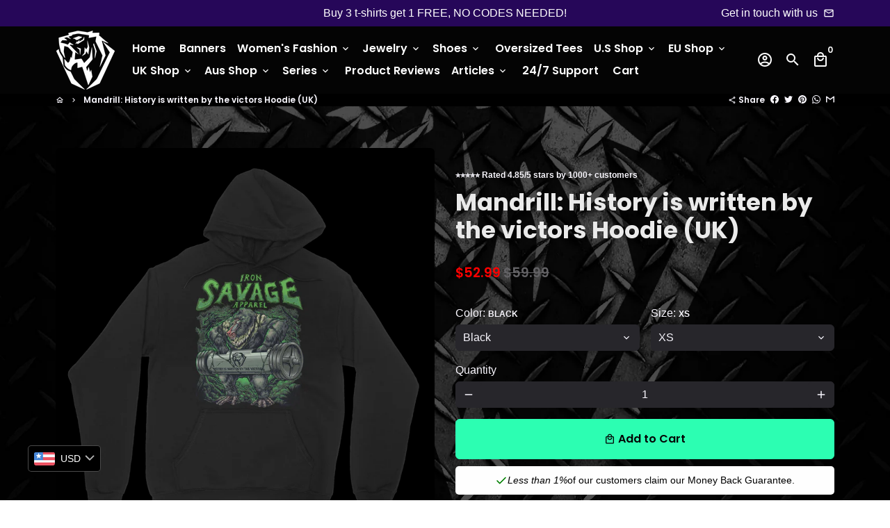

--- FILE ---
content_type: text/javascript
request_url: https://dashboard.wheelio-app.com/api/wheelioapp/getsettings?jsonp=WheelioAppJSONPCallback157&s=iron-savage-apparel.myshopify.com&d=iron-savage-apparel.myshopify.com&cu=https%3A%2F%2Fironsavageapparel.com%2Fproducts%2Fmandrill-history-is-written-by-the-victors-hoodie-uk%3Fvariant%3D45254655344950&uid=157
body_size: 13554
content:
window['WheelioAppJSONPCallback157']('U2FsdGVkX1+YhCJVXyYrdlsC751c5fPQZNvka3+/EOaI8yOiC2NUa/khoeVqxZSQi4K+lX0LgeZuYY+A/BVd8kPclq6OoVWFo9/[base64]/S3HHP6+/gdzyNJzmMjv2FmcvALuZjlF96kU8S2TG8HzktFhFjsgitoWuD6XWisB0ZtOEKSwdbrWn3rQXRw0BzhuGzvY7h2Mkxg4P4MujpE3lkdBIuUW23Anwt8/v896X33NCwZwkGAvHkRB4BF2PNk3upuIbF75xKwnF4hhn2dFNX4twZc4ayQgwK5t2CME5t1vtIxbkGkBRdiKmA1owTl/JvriprPOofLEDfy3d/63ik/8Xheziu6VmNFC+yf4wyjupjGEGfyovpKwglwEtMGTRTswnd8Zpec9vkcOWXZZBoqqjWeXV0XeAGG4Ti4eSjUApAKSSBN/wvNwC3nzM+RoG0oeH0LlwuwKSxoVBHUKrN4dSPfDprlbozfAmAPyWfCYI5dJOGFqaZr/VWGxBZxutlrMoWgdF7Aca9YDjMoKZL1mxv6wRU/TBTZBWasNTQQHvHZLCsgI8pK0gHPpnYSMRyxuS47S7yM/rs+5GGTq8QUyDvVfZ+rCrgzxYuW49WMJybjvUiCA2Sb7qILPUQ8jT7T3Q0vqXum7I4agvKgzX62G4i2wr9l5Rl1zZ5gEucFupx+AB1eiEoVK9Kl+eqSTiSuVDR3WIXri1K7MfXt9Nfn3m/NyJpPFkVoYGUN4LQN4Nt09JEARI3afyn4HJ44wxySWYuuQlq7vWglOdDqAWN3j4P3QfvS4do2Bevr1Cp+raqnxIkqstILX2pFb34Ke/P0ZavMWev4jaOJ3W+SztthQvUx53ojar0ESGZuU2GAIteMxrNGnDUNfExjre6pWbsAY8xQEEccuFAjK7AUnSCWYk3RrovApQ7HTQrBYTBgZsX2bg63eEeix4A7SHRjGN2Wk1jgFG2cmeitcU2geAVG3HUd7CCWpqyq3kmVdt2actWC3/3VHuUwg9muuNcKJWPJ7q6OXWiwp/UBknfNgoE8IfsD5t9+elCCSj2f824l14qyV7InCt7RIa1Ti4iSjdZ66zCrg03O3+l2OZaTb0USNHDYdr/XT3tualMyvPDp8WZUdZIB0S469RNvrmspPT8aE48XyBT1yVmOGKLNmlVL1GYAaaqQLM6EaJW7xADoCVJxGBne3E3YaW2sCc/Z0Ayf9N7m/eRrl54emvt+6uQWi4ZmT0N9miMIZZGcEAkRsKY8Ek5yzJvu1uA1Q4qIqHV1cK0pELB+Al1cAlgzPzrUR8vwwMbdIv/HU1dhS3p6/R7CZLux6/eX27G0x2rBcRWdzJYomBpV2iA+iVdM1wmqRPKaVZJDLnZJ38kF3x46DWGgDtPFEpb/7h6D7nv/B4FbJVPVMw3th0HIBvZdx3a/bfdHDm1OYW4RHdAjCHAa+zHtzcSKe5pU9VBgr+BqOFghRt6PZXOevjHttcrX5z3oup+U5QQ29Hq6EeTele7iK5H7KrwZas8S7qRgUCmuXLCmGAixyYcw9/px0Yg5DZ4Y2DfBp0YkfeayNHNQ3+p7G1qhYz1rJZmPsHtwT89LCNDzS1irDt6GdtZmoAFU6SA35CrLAdgBrBo7hbqxSfEJ1rIFo4ztYGMoxqyDaDDtwYdaQx6c24ZBwPBm+rhSfXC8tQ40PnOfm/3ixL18Fs3W/IkGAMzUJoKuiDj4dsZO9uLfXp35XiXJi34pLSkPJw9Qld2vyBVrdcSyRjid2oXxceuRD88LTwcI2ztEmXpVXkU/6RrvVactbXpzFMjZS/c2IP/1oCT+AcW8pdyzMZJ1cv5zOGWZUVWCcuPgEOqhP0IQS/Xd8k34H1e2VCFfsqyjiLl1bhjX9/WGvQVMCdr/eTJfyzRJLYAqa5MlZW/0c+NDST2UJxK9VpZeS9e1L2koAqV/GwiGAlYFZema3TgdFNyXJEDIth8qThpadcwHYfSIp2IhjpboZH9jMkAu9BjMwx+CjD5qoHcxB/DYnG2fnQF1JLqRDVSZmJBQk7PXInEPnzdokawASCwNo2TT0A2YwhWkvyfYU2bItoNdFPr49jSrWAiToBhm0bsdYLdcp0Z/7cSEeS4gT9fCFQ55qC2pVckn7i6Ttrep7Ow/HfuspEqdfWTqsvj+65PHMF/dmSwCh37i4p6fjtA6hOxR7zIgv3Phg/1KoPmV1FOHOrqK//C2HEAkRqM3UD0AkxopPbd9IR0VvtXiGWr5oxGmot6QfO/79wdwG2rti1XRBZyauAV1sMNcTxPrdPr8CtBrWuW0DcHR18a1CrqJBn7ni14KN7014M5m+nZWF/shMg3raPKpQUc2/raHllHtsVKPlBLkh6jhcXZ5//SnpYsCltzs1oncTaNyCTcrfSs1EFZQwIswoM7pBMUdR3HxUrMgnxEzon5Du1o3AmRTtT4jfRQQfQVncMmDcqI2oTEq8Jwl5hP7roKzOCdlGzc3RP9knyt2UcFZpRoJvbL9f2zfefvOMbjBySMw7TJU2k0/skFyfAby6TUK4u/qOZ4d+UTaGvGjtWE7wZTxQHpkixTDVxFz0gun2U0xgbZXjlhEozdnV5tDoGPPfGVhuAmqotdcy+gprUNitHUK3A/FV7lJt11YhgYxOBYrWTBLFT8OqL5iAmF1f1yl+yq6axsf60R1fA5hh/dLMmoMI2G43Eu6gMmWrD6CoFhD0jvLVdfzeXJrZz9hBUVRTRjxhinvI2iNrqFRR19cvKLBVRX+TRvMhMsU5Sc49eS7Pv9/Gge2iNoz8A1EzRh+cVokXxjhvtx8jmBdnHer4VBUCLL5Z4Z9UJzja7tLXtneY27UG++Fe2PebrKrtdYRNWwVZL/XIAlsJKO+OnC/MDUCV9cEelUvCwycDwZz+I9ZVg6SU5wcjn0zPnJYXzXuAUzQ/aPg3QoEudcbR2QFzGzis2MMRUZgpU5LGhrcKl2gqAGavBl7RUu4BMEq8eKsbHS8VZwn0A9Co9es02YcVxvXY2RGK1AqFZPTkaxq6J0sj5T0Sfkp8bk4Vo+STFf2NYB5Qb2eJbpXgH/TWhBQdw6fb04hQPBm5CTLNysGV3VR67+Ezx/q/PTC9Abycgh8TdPSKn0iJT6qphZbHc78C8a0JU5KY92YZRsZvnNcObehJwagdPfwFRo42PICu9ZdrC1wuhTDNz6ro81Xxlak1JE7G3BmfzubqSlEGue5WK5Kmm8cFcdylPqdF/8Bj5QLf3rQRIavqfkC2uphCZLbunCnVt88M0LzN+L7ZDnyMRuGJQg4txs6Hh0Hr4cYvzb1bJQZe3AXSjvkHbT6R42AunJsgj3utfNseaZuiGdyVDBNKsYx8jiSMIxvXISBsRiFQCJkr8U6irFf5HkrfBcWBodTwwQGCs/aWOLjtQog/iMDQvu+FJ1Fj8suZFq1BWHuGE1qdRcSwwb25Hj/A+GVXIQSIQyB7krsRRZjfyhF4wgzAwNN3GxzlPj1ojoKAF4kk3WR0zvx/wBuFnzdZ8w54hRw5ZiwbHHrKnAZ5QffLi2Ydr38aMbLHZse/RvNiBVNqKgNp2CfwRj5l2TloeBxlVQyF6+CRkYtZLXeRJqqJsx1ToqMWReelwrUj6LtxeN8kli5PMs+cnlitnbuGWC1D8Fhz/CRvcDijhSWelZkZtPlzWd2qtS55MSvi81lArsrk6CWROEqWtDp/ABaAA2E9yUTO0O9avR90Z1VGYPp0eHX09I+0zC/fyOLCxl8j9sLEvZd1H5fyQI82SCbxlu0OAv/X8BnCMbfkS0NyJ47UXUMuge4UCQyz8fcM+F4penf3HkFCTjZw1SZFPb0IJ3mLVOWdtX1jcRcwi/fszGFmZjtBl8QOZ26v+gd4f5v89oq2ciy9jHvt43L+yoXny+O5IiS3PDL9NP0HVZ6YhkDJ+dtK/4HeiMRWZoNaykWeVAOwBIx3xTCxeqQYIXWBZaDUsCUsqi1+fx2gXEWtnEdgh8rKENh6/16IZcesd7c551rEwR2ilGDtisINsVBIcUGr+r8cdhQAGp4mupNniiMseUCpUM/Zb8iaHW1omR0sDMvuUF5KCDVdqeVZ7lUV2QLA8tznFRV1VtF4yqFP7lvRI85Ec7pzZ7m1CeLfcWFv/zsPMdYAjjdnVTwYyQM3a9CDVh/61dDGY2QcYlimPs5CTJfZ7sMdMXQZOAND3rS9fvoHuiMjuTmWEAvnXza/rb1SjaOcHJX/TwEZNvAzc+7/B7XkdwwdjFeDssiHvLAkDXtwUWdjlkl7CnMTrPTVGj/ebhsaYxhoYE2eP8RY6RXn2gI7upiVJhKi6NC7EfjHMBusBpJHDbEDS2BjmHu5U8rgw1//jTDRpdZ7rLjDFTXIy9yVKK61P62EKyzIJrza7kAkZ9HU5a2k4YSx8ickN5UqC1RQ6Jhz0Hr/K2+Wvr6NbCs5pzD2snkhfYIl0op6mbEyUdS6fFJThr5fWrCf2AuL8tWs/zSXjSJ2bBAq9UHj/N+DZosZAtdZ8dBFcOLAzxzA9885/09Yb/7rZR+BoAIFs0+mcK5dNZhj7rPj0pc0qAianf1y73IvYAUtDHGEVPDiqB9vuxxH7vVyq1erlMXJnTAa0yknewwbAeqHtTW8HpHmgu2W2QnD/6wWW/lMWasuCgZacCa5tr8VZxJ34vcxCzDiPQX4URZhLIZzmncFiFJjgd8IK3ODVRhAGdBOa5+15lncwcX03O0QR8XRGDN3eR09vQ1QTWMD35EzKdTCRC2Q+MNWP9Pz5AbUw2NKqhlDlwYbPrHw70mA2abVHfAyi1l+/qb2u9tfMFx62d3ujZLMd/MooQvkobLzB42BiiBIgP/q1xe5aHw3CmogCct2gDjPxmSgd7TpSkKBXrvyMw3n6MhkmxiA9e/ZYrrzxY/xZcNizDnZYlzVi10+D/yKrrEX7ec6qIrIk900OVlHtn2sWK47qD8SWuo8XU6er7Qoq724NBoGYGhbqWRasN+C5awknd46cXS3WZPSOK898vXpgz8R3TmyF/q07uAl8tFV+IeeRM3FWke+hcH+0OF6f9AurkwbBxbZhztCd9P63E/WXaUF82ziY14GPECwYPnhdVk0RBVFWGYCSkxb67BNEoynS/HK/ms7kkCU1Us17S0iAeYBnF7St394J+4kRoAekB4QncPa1YnhsaJLbBJjCStMXhWID0tyxDTtppB5MgfsoHnsZhPpBaiCp8mTg7WANJwSpW/+WDcf5RWouGG2HJqd6WGh3Po2QolGhWk5/qlTB88Fd19gGmf1o2S9Y0YDZD1MRJzQ9SoaOOBOG/e78aCppW0vo2e+UYXoY/053cptOaLRDDfgvQp4m2krpjM2EhBobYrcY21lgQUx6e7uQmu6BzmAd4lT2uhbUlVXKqBPyuzyR95MJPMSmdvzTKXNayaW6z2aR7F1+CxR5EDYgsz2W4qJ9gJst4o5To8tIu4a3mbB6OJQLmKtjL+3o3ZCqfXv3HUyTLM/[base64]/ZV4Z64Y9MdEzW/LIrMEJQUFRx3JFWZf3dRutpTczpoPDRjFqf0KFgfZyAytFo+jGIDJnGX2cglUaipHBs13XL6j9FGuq5UsNwzfZtTb7LpLpkUfCfxWv00w19i8zkYI3KebkbmobsSuJygBf+tfdORaVEh/xQjmeVHM+teCibVyqcoORBQt0AC1tamSiDsoBY28uVf1MsJAmgUidNZhfVRRTMJSP8WZJxn6j0u63cEy65U0AgpVvu5zHEOHRU47QFTdiRhZ2xy2ORzetdoP0ncRKs2FsEH+3F3IIDrr4UcjF5uT/ceRn+2Cpp1n22W2n+kfIHch1fOiMdUI8c3XAsY5ssDiYxDLM6HOnzghqEUTtF9urdRTJpuwpkEYTo9ezsJLe0lfMoZkTalSFr3/K/X2jH85m1r26STXDPWLGzD0CPvtFhwGILY6KZ8Qijug0MrRlrk37C42xH/RjnEPwTPuqpSvSxUZMscBtLEUxDYk2X9/KggryTKueMMhhaK+s5CFlWbNxCoDAQnEC3A8fuf0L4S7sXGvOcqnSBXbjTKohEv51p8ahDSJ7UQu7DLuvfJBUfnFktjcd69CWAVJAS+bywk+GJH8TBM+R6NcMCEA6WUj/nGOTznJ8e49OHczECISK4NUciu2lTx5YEEahS3vCSXby/z/qp0ljCIgL8y/TFj/[base64]/rX+THfsf3M9urskVPFknd7Y4yqeMUrN/952FFMKqw91E/1Q+NYLJ6eja7/XRMAt5luRBVIVxl/zvhrDJl9QUBKFCObhVf4wQlKtrgnoIA9/v9lS3XtV4UVAoAfFpK8OiUSqoBc78sRM6GwBZCxaaibSYKuzwsvbqPyWgtLbith/+Adx1zuFabccQTE+OQ/7G4QYk2JWr0p/HjBQnSD3CTnv/b78kHaf63a/Vex94APVZDD8Tj23lY9X6QJILhoNvRTyLzx2BC119Zsj47Ni1vwDOpypIwxwujHbEM18bjDdZX+re9UUvLDWqWdhxHYmS85IurKD+riVzF1ShGm0dO5SiLU1o0c+RW4Jh+cQpHw1Y3/zSXJpNyTMokLWlHtK6vM4va7h9ChzwdfsLfmEs9Wv2ajbeVV74MeHzlU8XYYbaQonZ48wbpy/zxYUjI9q/oVblVv0YGBDgJDHoy1FKYFcixe/[base64]/Ogn3ajZ87+skLmOZuUJwHvXOLjqjoUpLeYoDWZfJSNwuo+GefIv1+e26iH/p7MSLSPS4CauX/6lXyQkdg3ONqvG8Dh9BlCm5Jkyznxdnlr3mQD9q3ZfdzAy5CIaaXYrxckU6C9YbVjNNEPTWGL0xT9wROC3fPGHlJ36Lj66w2Qk9taglHPM/2aYxm0W4dJ2yDeWacBpXS+TjF1mofqLt+vR4hFrnPjyImm/uz7DybulLPetWZ5WPTYJP6tli52hVwcJwlTnNlf61X5ojw9Un5nP4tVc/t7Ze+6Mabws9DwEi+wkfHQTxNtZyWmeU5srsiknntLzGbo4CM6fjRcim+Tp4Ex45T2WTr5A11vz78RXgXn6SYzbgyFbakqASwE2xdKBJ8/XjpaoubE07UJa8zScPLtnJl7zxaP98d6VGYGgwmYL3G5be3qKoG8xZr09x9l74iOAc5j7EwwdL0mkhKgpdqhhtVFprrjzxXg1CbMVvwRv2kXjvqo6IzLTt7WINNJLhq+Oebx4zc3b6AJnh3i1/LppwuGxOmcGLBxgKBHT+KJ5Rmj6xavrZj0a3S4I5C5AsEDVXZUPyUK+JDA3KPeUz6+6/Gh3jAm+7eHb/2U+HSKl+sXvp3JUDqIZY/U8PJSuG961FxzvsnZDSDQAWZlFcJ03MkOHIN6YxVICbubB2KWkdlX0MjXsVnf9ebknlcL0B6oF+2iOJeLQXrsnmbrs49BlzlALXmX7nRuMxN9ckrOrCyn/DSLvYZwmHHuP9pX3yAvUsy89ey78PsDxeHej/rQyJYYn1gRWsidPNVEa+bmHB7aNyx7j9ZJPX478DvWqhRAwaenDsczZHvRD9NIvtBkzrqiDAGjjIH4CM2jDHjWa1qBKRLR3Udb7xyR5hHIAjroveo/AQvoveNy4xqARncrPK6SN8Rz2ale1CKWiMAqeODr3ng7mcRulXZtQY0kpZXV62/5ISt3c5tkRD22TQdgOcay0KsVShqGUVt8rWgj40PliMrbteu12dnnIKKGgB8EK9ozRZXIY3rWZssucvBLN2G+kQard76lFsBkNIXSYwfDnxPqeWPyBMB6qC0IlTEHXpje+CSMbzUDf/wOvZYCiC/Xl5wHjZsqgz4CYfrvZ0pkm0xej4TXzr1JmqRaHVzr2sCC/[base64]/Dyi8ohG/USW1KHGbhY0katE5EbROKXO0UN3K/l7AZPsnTvGCy9ldZVOyUhPEVMx4frkFqjtMF+kDZR2CEURL3ov/YiJ57wXN8g9zuXEf2xSbQt9JlQH5M1Flz5oyd3bggLmx0URIYO36u0D8V4rO8lAH0YRY7PFQ+vkQgb3enRriIw7Yq/qJW0JyKfZmZBV8t0wr30QVvjWYxDqY0OG2R0f5WkM5bIKXY22LcgMgi8wzdxed+lybmnJN0Q0k7ZEmaxTrW7HrD7AG7vKs17OeZWnM1fkuGA7JyrulgopVrLvG4nhqa5Qp025K9LHogk280VJOQI5SidJ9dhw84lf/Tna3BW6AfV0ne8oWX3moD9ltf24ZlerdUWs7CdjiGOSH769YySIsiPIuIUd4+cCtNYowLxvIWy+r8/kMS+ccLcMGhLTXOcoi0CgB58tQPoAnaaO+/c9o2dhE4Q7N1fgEEQDEp/71FjS5HzNDaJEFB0rJcSeFoBFLR71lPYpxjcvmFWc7IwPwowQFNOVd7tWyEsHj51azEvie61kpJCf+r2cpo1zhycNdk8hZADngMR/0YiY0Dix3rdM0zsWzHDSUqqLPsLm/wjtNWh6c2+DU1a4c+VzzTIb4P5p56b5/lxSyTHVEU5PsoW/1N5mNmE0lEH93iAmvO6GxUOyzH1vIhYFtV9TIKq9yVvy9MU78E1aS7rlx/RQ3w7fRgbEONXrvEV8fmy8l+4wdIrLTT+6pQlcT9vpf31Lj75LWF1Zndi07366TsCbicNjKhkU8v+m/h9UeU5w+UoCtZSDFt98KMx+w9JaWdibRqCu5m8xkfeaQ3kvXaVp8V5qid54TWhefdV050Ovv0kx/M7gG4OjuNqa+3cXYSLXlqF+Ep+kN0BZtnSDytjLfJJ4Eupxi+6zkVLVgz7/zx+YwnFKWVbXlqGOsBkdEUTCS8Faz3XibZTJlPfzRJXYde849VC2KuvAykifz3dDMG1simddAusMFQ7k1odvGpctqk0ROsYK9OkAj4lUcDwE61I2jaSNdg7Ed3sBJD4C5do8miyr04WzM+5WN2w3wzTLKlz23n/F/TjvY0p0DDgNcf5BnFrTkZpeYrdyzJOsnbZKlbL1SAk/qvm19QW5oOY4B2Mjxunf/lMNVX4a9rTPXIvXVXx0fXbTXhayDQJRQKsukjPzmw6zl/elpuOJAtgQOG3n+gkb14OfNz6Gc+3ukdHqQkdHt/+13hAfXZTa09Hj2Yz0qY6D6hCKzv91YDV5GgyR52c9D87tv76rTSw+ScRSbXbV8OmFHC6EmkI2vbsoUdoVXWQ/XhnX6gn9QEI3LwP1GxvE0A3H/mrZWeGrRjqbd1HzliXqoX3mstDXmpCadCQxZeyXkhPuv/l+ANXNjspkl2bYrC3mO6tdpr5ZeoMPh0HW83J+i+tnAsxidR6LcwN96YsFSTv8m4u5zPQFAVYnaJtaeC5/WrypnV2qQJw3NbFoHDkGSMd+JKsj8PU1GJru0Z8eKtgp4vTxjvObCLIXHDtHxIofw6zzULBtP2a4OxB5ucQLL0jiAH704tlVjKiySNb9hN9KzsqQcTy7QPAtu1qV7Fp6QUoMy8twObwCXW37svA/YGIKrqX8pwHM0G4+LfNPUwpRQLBfpF1zRWc0xmNDJM3kHJYch1TzUBq38QQj9aenDz+Sbqa/g4AVt0Ek5naszGhDyaTpGLNcHgrZ7nZsjkXhYXewqxD8Ge0DL9qUPbpSRkGzg+MNAN4OAdDOO+zZmY8SHxVIsJPn9GZkzNfN8zXOc2iNYzZjVs0dZN5wqRIBg5EH/zpXOAn4R3gLMyo+xKWJPNvU/YP7/YKfmshAmjFHwCiqMGwA4yCKVSJtJLC5zNDehURVvW2rTXqcXMBtp2U8WZor02ICHV0VihADS9O2QpcO/h2/JlN0lNRGn3ibAHtKwIR7MUazZ2uDZioKoutXz1mr86eFwDKyeGko/+IBJWVks4sV5LVoDUCe4btMJzvPmSN18ahEanflSvFrzmPGuHVM0nEN/lC1khOVmB1DnHSCOS6itK9r2D0sfuG9PAXnSHsXlCALjUOxUF5QLUBIg1tZNIK0lMUmc3CXj1m5lMXMmFhNF4Phl7WOeJbSVreZ1WYHeQH5OHaPHgZJDnM+jmr5LRYR1rMerPN3UJECcyf5+YkM0lIxgl8EQjPfjYxinNSb6LkI0alnQpVTWPqIbw32Igpg4wQmy910/FBfsD/upCP9EEDtN4+5N1L0CNSkXeGv3NB2wNFc92f6R2/lExgCj8UnO58N9RkIDglucRRZNHe5YKDwxBdWXzLYvwsDu4AfO60/NNIl3nqoLNOjDmfIr+4yEkBikyic3LhM43890zhlcm4tGsRsHJBSLM3zd9AURPkH4sFt8s9DCK6X9z0Xy2Z/CQdnKCelMhteh/jcq9z+ya3atVyOmAMK0Y6c6KjxNZtN3/1NzWB9wCJQqxkw9duomZq0LABtRD/qAGAyb1cMz81C55d+pXKaPNz7WZNCZ4TOLBJRmrq9WSvA2lcPoXtJ1UZRtq2QfSFVcXKJv5n9++/3VdhY+zXRjLGPb2YR9kfviwdppf2UeX0XjXTVw+P+LELutwaLRkPwc1c5HwBZgk3247aM9gED2KbJajBtVCEIJJHNJh7ssklH9CD8/JdbENf252cSkmijzBWJjN9P89aTGkJkj0AUmNzHiGSSByTV2ZpDnphETyJcLxHgTjW3EBQiVq9j7ocQoxfy3WUEEWwksj/4KBgRK1zbGF+Azka/zfZXNgheQ0RU9JCqaR70C1yOnaOAALg+r2T+CT2j/6UxO4TBOvmPlJfRCcXKyKnZ+czAg1fELwstJpkAGL70K2DJGXss/EAm+LJ+1fHob0xb+VH2EVMzB1XTxo+VkDG4HhTsWuSBLUEaHFJQjtyE=')